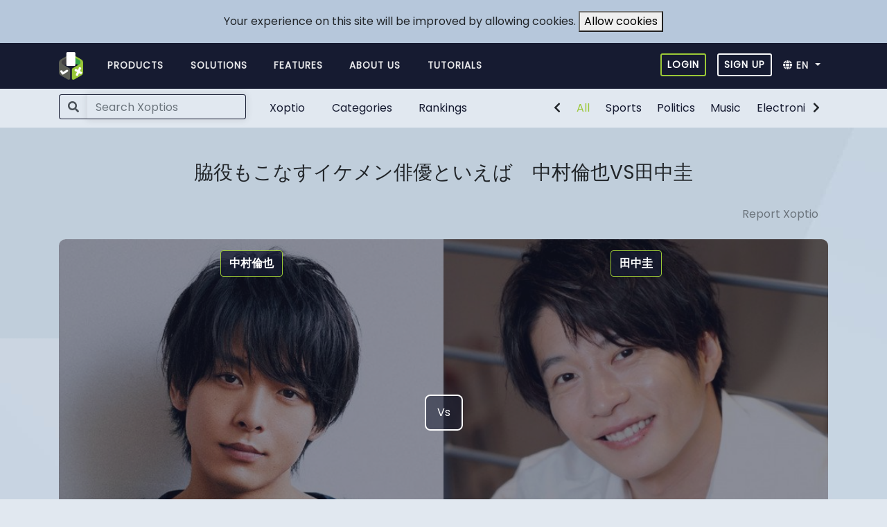

--- FILE ---
content_type: text/html; charset=UTF-8
request_url: https://xopt.io/optio/6457
body_size: 8186
content:
<!DOCTYPE html>
<html lang="en">
<head>
    <meta http-equiv="Content-Type" content="text/html; charset=UTF-8">
    <meta name="viewport" content="width=device-width, initial-scale=1.0, user-scalable=0, minimal-ui">
    <title>脇役もこなすイケメン俳優といえば　中村倫也VS田中圭</title>

    <link rel="stylesheet" href="/users/css/app.css?id=23e6311a7a1393bc1f13">
    <link rel="preconnect" href="https://fonts.gstatic.com/">
    <meta name="csrf-token" content="lotSoD0EbQK4zG8OLvK7DjzXI5lMtuYl85VOPpv4">
    <link rel="canonical" href="https://xopt.io/optio/6457">
    
    
        <!-- Global site tag (gtag.js) - Google Ads: 482907487 -->
        <script async src="https://www.googletagmanager.com/gtag/js?id=AW-482907487"></script>
        <script>
            window.dataLayer = window.dataLayer || [];
            function gtag(){dataLayer.push(arguments);}
            gtag('js', new Date());
            gtag('config', 'AW-482907487');
        </script>
    </head>
<body>
<div class="js-cookie-consent cookie-consent">

    <span class="cookie-consent__message">
        Your experience on this site will be improved by allowing cookies.
    </span>

    <button class="js-cookie-consent-agree cookie-consent__agree">
        Allow cookies
    </button>

</div>

    <script>

        window.laravelCookieConsent = (function () {

            const COOKIE_VALUE = 1;
            const COOKIE_DOMAIN = 'xopt.io';

            function consentWithCookies() {
                setCookie('optio_cookie_consent', COOKIE_VALUE, 7300);
                hideCookieDialog();
            }

            function cookieExists(name) {
                return (document.cookie.split('; ').indexOf(name + '=' + COOKIE_VALUE) !== -1);
            }

            function hideCookieDialog() {
                const dialogs = document.getElementsByClassName('js-cookie-consent');

                for (let i = 0; i < dialogs.length; ++i) {
                    dialogs[i].style.display = 'none';
                }
            }

            function setCookie(name, value, expirationInDays) {
                const date = new Date();
                date.setTime(date.getTime() + (expirationInDays * 24 * 60 * 60 * 1000));
                document.cookie = name + '=' + value
                    + ';expires=' + date.toUTCString()
                    + ';domain=' + COOKIE_DOMAIN
                    + ';path=/'
                    + '';
            }

            if (cookieExists('optio_cookie_consent')) {
                hideCookieDialog();
            }

            const buttons = document.getElementsByClassName('js-cookie-consent-agree');

            for (let i = 0; i < buttons.length; ++i) {
                buttons[i].addEventListener('click', consentWithCookies);
            }

            return {
                consentWithCookies: consentWithCookies,
                hideCookieDialog: hideCookieDialog
            };
        })();
    </script>

<nav class="navbar navbar-expand-lg navbar-dark bg-secondary navbar-dark letter-spacing-1 main-toolbar">
    <div class="container">
        <a class="navbar-brand" href="/">
            <img src="https://xopt.io/images/logo.png" height="40" width="35" alt="Optio">
        </a>
        <button class="navbar-toggler collapsed" type="button" data-toggle="collapse" data-target="#navbarSupportedContent"
                aria-controls="navbarSupportedContent" aria-expanded="false" aria-label="Toggle navigation">
                <i class="fas fa-bars"></i>
        </button>
        <div class="collapse navbar-collapse font-weight-bold font-85" id="navbarSupportedContent">
            <ul class="navbar-nav mr-auto ml-md-2 text-uppercase">
                <li class="nav-item cross-icon">
                    <button class="navbar-toggler cross" type="button" data-toggle="collapse" data-target="#navbarSupportedContent"
                    aria-controls="navbarSupportedContent" aria-expanded="false" aria-label="Toggle navigation">
                        <i class="fas fa-times"></i>
                    </button>
                </li>
                                <li class="nav-item home-link">
                    <a class="nav-link mr-3" href="/">
                        <img src="https://xopt.io/images/icons/home.svg" alt="Home icon" class="d-lg-none" height="30" width="30" loading="lazy">
                        Home                    </a>
                </li>
                                    <li class="nav-item mr-md-3 text-uppercase mobile-header-menu">
                        <a class="nav-link mr-3"  href="https://xopt.io/login">
                            <img src="https://xopt.io/images/icons/login.svg"  class="d-lg-none" height="30" width="30" loading="lazy" alt="Login icon">
                            Login                        </a>
                    </li>

                                                <li class="nav-item">
                    <a class="nav-link mr-3" href="https://xopt.io/products">
                        <img src="https://xopt.io/images/icons/pricing.svg" class="d-lg-none" height="30"
                             alt="About icon" width="30" loading="lazy">
                        Products                    </a>
                </li>
                <li class="nav-item">
                    <a class="nav-link mr-3" href="https://xopt.io/solutions">
                        <img src="https://xopt.io/images/icons/solutions.svg"  class="d-lg-none" height="30" alt="About icon" width="30" loading="lazy">
                        Solutions                    </a>
                </li>
                <li class="nav-item">
                    <a class="nav-link mr-3" href="https://xopt.io/features">
                        <img src="https://xopt.io/images/icons/features.svg"  class="d-lg-none" height="30" alt="About icon" width="30" loading="lazy">
                        Features                    </a>
                </li>
                <li class="nav-item">
                    <a class="nav-link mr-3" href="https://xopt.io/about">
                        <img src="https://xopt.io/images/icons/about us.svg"  class="d-lg-none" height="30" alt="About icon" width="30" loading="lazy">
                        About us                    </a>
                </li>
                                    <li class="nav-item mr-md-3 text-uppercase mobile-header-menu">
                        <a class="btn btn-outline-light btn-sm font-weight-bold" href="https://xopt.io/register">
                            <img src="https://xopt.io/images/icons/signup.svg"  class="d-lg-none" height="30" width="30" loading="lazy" alt="Register icon">
                            Sign up                        </a>
                    </li>
                                                <li class="nav-item">
                    <a class="nav-link mr-3" href="https://xopt.io/tutorials">
                        <img src="https://xopt.io/images/icons/tutorials.svg" class="d-lg-none" height="30"
                             alt="Tutorials icon" width="30" loading="lazy">
                        Tutorials                    </a>
                </li>
                <li class="dropdown nav-item mobile-header-menu">
                    <a class="pl-md-0 dropdown-toggle nav-link dashboard" role="button" href="#"
                       data-toggle="dropdown"
                       aria-haspopup="true" aria-expanded="false">
                        <span class="fas fa-globe"></span>
                        <span class="text-uppercase">en</span>
                    </a>
                    <div class="dropdown-menu">
                                                    <a class="dropdown-item" href="/lang/en">English</a>
                                                    <a class="dropdown-item" href="/lang/ar">Arab</a>
                                                    <a class="dropdown-item" href="/lang/cn">Chinese</a>
                                                    <a class="dropdown-item" href="/lang/fr">French</a>
                                                    <a class="dropdown-item" href="/lang/de">German</a>
                                                    <a class="dropdown-item" href="/lang/es">Spanish</a>
                                                    <a class="dropdown-item" href="/lang/hi_IN">Hindi</a>
                                                    <a class="dropdown-item" href="/lang/in">Indonesian</a>
                                                    <a class="dropdown-item" href="/lang/it">Italiano</a>
                                                    <a class="dropdown-item" href="/lang/jp">Japanese</a>
                                                    <a class="dropdown-item" href="/lang/pt">Portuguese</a>
                                                    <a class="dropdown-item" href="/lang/ru">Russian</a>
                                                    <a class="dropdown-item" href="/lang/th">Thai</a>
                                                    <a class="dropdown-item" href="/lang/tr">Turkish</a>
                                                    <a class="dropdown-item" href="/lang/vi">Vietnamese</a>
                                            </div>
                </li>
                            </ul>
            <ul class="navbar-nav web-dropdown">
                                    <li class="nav-item mr-md-3 text-uppercase">
                        <a class="btn btn-outline-primary text-white btn-sm font-weight-bold border-light-green" href="https://xopt.io/login">
                            <img src="https://xopt.io/images/icons/login.svg"  class="d-lg-none" height="30" width="30" loading="lazy" alt="Login icon">
                            Login                        </a>
                    </li>
                    <li class="nav-item mr-md-3 text-uppercase">
                        <a class="btn btn-outline-light btn-sm font-weight-bold" href="https://xopt.io/register">
                            <img src="https://xopt.io/images/icons/signup.svg"  class="d-lg-none" height="30" width="30" loading="lazy" alt="Register icon">
                            Sign up                        </a>
                    </li>
                                <li class="dropdown nav-item">
                    <a class="pl-md-0 dropdown-toggle nav-link" role="button" href="#"
                       data-toggle="dropdown"
                       aria-haspopup="true" aria-expanded="false">
                        <span class="fa fa-globe"></span>
                        <span class="text-uppercase">en</span>
                    </a>
                    <div class="dropdown-menu">
                                                    <a class="dropdown-item" href="/lang/en">English</a>
                                                    <a class="dropdown-item" href="/lang/ar">Arab</a>
                                                    <a class="dropdown-item" href="/lang/cn">Chinese</a>
                                                    <a class="dropdown-item" href="/lang/fr">French</a>
                                                    <a class="dropdown-item" href="/lang/de">German</a>
                                                    <a class="dropdown-item" href="/lang/es">Spanish</a>
                                                    <a class="dropdown-item" href="/lang/hi_IN">Hindi</a>
                                                    <a class="dropdown-item" href="/lang/in">Indonesian</a>
                                                    <a class="dropdown-item" href="/lang/it">Italiano</a>
                                                    <a class="dropdown-item" href="/lang/jp">Japanese</a>
                                                    <a class="dropdown-item" href="/lang/pt">Portuguese</a>
                                                    <a class="dropdown-item" href="/lang/ru">Russian</a>
                                                    <a class="dropdown-item" href="/lang/th">Thai</a>
                                                    <a class="dropdown-item" href="/lang/tr">Turkish</a>
                                                    <a class="dropdown-item" href="/lang/vi">Vietnamese</a>
                                            </div>
                </li>

            </ul>
        </div>
    </div>
</nav>
<nav class="navbar navbar-expand-lg bg-body">
    <div class="container">
        <div class="row justify-content-between">
            <div class="col-10 col-lg-3 pr-0">
                <form class="my-2 my-lg-0" method="get" action="https://xopt.io/search">
                    <div class="input-group flex-nowrap">
                        <div class="input-group-prepend">
                                <span class="input-group-text border-right-0 border border-secondary bg-body">
                                    <span class="fa fa-search"></span>
                                </span>
                        </div>
                        <input type="search"
                               name="query"
                               class="form-control bg-transparent border-left-0 border border-secondary input-search"
                               minlength="3"
                               value=""
                               placeholder="Search Xoptios"
                               aria-label="Search">
                    </div>
                </form>
            </div>
            <div class="d-none d-lg-flex col-sm">
                <ul class="navbar-nav mr-auto ml-md-2">
                    <li class="nav-item">
                        <a class="nav-link mr-3" href="https://xopt.io/optio">
                            Xoptio                        </a>
                    </li>
                    <li class="nav-item">
                        <a class="nav-link mr-3" href="https://xopt.io/optioCategories">
                            Categories                        </a>
                    </li>
                    <li class="nav-item">
                        <a class="nav-link mr-3" href="https://xopt.io/rankings">
                            Rankings                        </a>
                    </li>
                </ul>
            </div>
            <div class="col-2 col-sm">
                <div class="category-slider d-none d-lg-inline-flex float-right">
                    <button class="btn btn-transparent left">
                        <span class="fa fa-chevron-left"></span>
                    </button>
                    <ul class="navbar-nav">
                        <li class="nav-item active">
                            <a href="https://xopt.io/optioCategories"
                               class="nav-link text-nowrap">All</a>
                        </li>
                                                    <li class="nav-item text-nowrap">
                                <a href="https://xopt.io/optioCategories/sports"
                                   class="nav-link">Sports</a>
                            </li>
                                                    <li class="nav-item text-nowrap">
                                <a href="https://xopt.io/optioCategories/politics"
                                   class="nav-link">Politics</a>
                            </li>
                                                    <li class="nav-item text-nowrap">
                                <a href="https://xopt.io/optioCategories/music"
                                   class="nav-link">Music</a>
                            </li>
                                                    <li class="nav-item text-nowrap">
                                <a href="https://xopt.io/optioCategories/electronic-games"
                                   class="nav-link">Electronic Games</a>
                            </li>
                                                    <li class="nav-item text-nowrap">
                                <a href="https://xopt.io/optioCategories/food"
                                   class="nav-link">Food</a>
                            </li>
                                                    <li class="nav-item text-nowrap">
                                <a href="https://xopt.io/optioCategories/travel"
                                   class="nav-link">Travel</a>
                            </li>
                                                    <li class="nav-item text-nowrap">
                                <a href="https://xopt.io/optioCategories/finance"
                                   class="nav-link">Finance</a>
                            </li>
                                                    <li class="nav-item text-nowrap">
                                <a href="https://xopt.io/optioCategories/art"
                                   class="nav-link">Art</a>
                            </li>
                                                    <li class="nav-item text-nowrap">
                                <a href="https://xopt.io/optioCategories/fashion"
                                   class="nav-link">Fashion</a>
                            </li>
                                                    <li class="nav-item text-nowrap">
                                <a href="https://xopt.io/optioCategories/technology"
                                   class="nav-link">Technology</a>
                            </li>
                                                    <li class="nav-item text-nowrap">
                                <a href="https://xopt.io/optioCategories/history"
                                   class="nav-link">History</a>
                            </li>
                                                    <li class="nav-item text-nowrap">
                                <a href="https://xopt.io/optioCategories/showbiz"
                                   class="nav-link">Showbiz</a>
                            </li>
                                                    <li class="nav-item text-nowrap">
                                <a href="https://xopt.io/optioCategories/biology"
                                   class="nav-link">Biology</a>
                            </li>
                                                    <li class="nav-item text-nowrap">
                                <a href="https://xopt.io/optioCategories/american-politics"
                                   class="nav-link">American Politics</a>
                            </li>
                                                    <li class="nav-item text-nowrap">
                                <a href="https://xopt.io/optioCategories/board-games"
                                   class="nav-link">Board Games</a>
                            </li>
                                                    <li class="nav-item text-nowrap">
                                <a href="https://xopt.io/optioCategories/health"
                                   class="nav-link">Health</a>
                            </li>
                                                    <li class="nav-item text-nowrap">
                                <a href="https://xopt.io/optioCategories/military"
                                   class="nav-link">Military</a>
                            </li>
                                                    <li class="nav-item text-nowrap">
                                <a href="https://xopt.io/optioCategories/mythology"
                                   class="nav-link">Mythology</a>
                            </li>
                                                    <li class="nav-item text-nowrap">
                                <a href="https://xopt.io/optioCategories/galactic"
                                   class="nav-link">Galactic</a>
                            </li>
                                                    <li class="nav-item text-nowrap">
                                <a href="https://xopt.io/optioCategories/cars"
                                   class="nav-link">Cars</a>
                            </li>
                                                    <li class="nav-item text-nowrap">
                                <a href="https://xopt.io/optioCategories/watches"
                                   class="nav-link">Watches</a>
                            </li>
                                                    <li class="nav-item text-nowrap">
                                <a href="https://xopt.io/optioCategories/brand-rivalry"
                                   class="nav-link">Brand Rivalry</a>
                            </li>
                                                    <li class="nav-item text-nowrap">
                                <a href="https://xopt.io/optioCategories/anime-comics"
                                   class="nav-link">Anime / Comics</a>
                            </li>
                                                    <li class="nav-item text-nowrap">
                                <a href="https://xopt.io/optioCategories/literature"
                                   class="nav-link">Literature</a>
                            </li>
                                                    <li class="nav-item text-nowrap">
                                <a href="https://xopt.io/optioCategories/youtube"
                                   class="nav-link">YouTube</a>
                            </li>
                                                    <li class="nav-item text-nowrap">
                                <a href="https://xopt.io/optioCategories/life-style"
                                   class="nav-link">Life Style</a>
                            </li>
                                            </ul>
                    <button class="btn btn-transparent right">
                        <span class="fa fa-chevron-right"></span>
                    </button>
                </div>

                <div class="dropdown dropleft d-lg-none text-center category-dropdown">
                    <a class="btn btn-transparent text-white px-0 btn-lg" href="#" role="button"
                       style="padding-top: 0.75rem"
                       data-toggle="dropdown" aria-haspopup="true" aria-expanded="false" aria-label="Expand navigation">
                        <span class="fa fa-ellipsis-v"></span>
                    </a>
                    <div class="dropdown-menu">
                        <li class="nav-item">
                            <a class="nav-link mr-3" href="https://xopt.io/optio">
                                Xoptio                            </a>
                        </li>
                        <li class="nav-item">
                            <a class="nav-link mr-3" href="https://xopt.io/optioCategories">
                                Categories                            </a>
                        </li>
                        <li class="nav-item">
                            <a class="nav-link mr-3" href="https://xopt.io/rankings">
                                Rankings                            </a>
                        </li>
                        <div class="dropdown-divider"></div>
                        <h6 class="dropdown-header">Categories</h6>
                                                    <a class="dropdown-item"
                               href="https://xopt.io/optioCategories/sports">Sports</a>
                                                    <a class="dropdown-item"
                               href="https://xopt.io/optioCategories/politics">Politics</a>
                                                    <a class="dropdown-item"
                               href="https://xopt.io/optioCategories/music">Music</a>
                                                    <a class="dropdown-item"
                               href="https://xopt.io/optioCategories/electronic-games">Electronic Games</a>
                                                    <a class="dropdown-item"
                               href="https://xopt.io/optioCategories/food">Food</a>
                                                    <a class="dropdown-item"
                               href="https://xopt.io/optioCategories/travel">Travel</a>
                                                    <a class="dropdown-item"
                               href="https://xopt.io/optioCategories/finance">Finance</a>
                                                    <a class="dropdown-item"
                               href="https://xopt.io/optioCategories/art">Art</a>
                                                    <a class="dropdown-item"
                               href="https://xopt.io/optioCategories/fashion">Fashion</a>
                                                    <a class="dropdown-item"
                               href="https://xopt.io/optioCategories/technology">Technology</a>
                                                    <a class="dropdown-item"
                               href="https://xopt.io/optioCategories/history">History</a>
                                                    <a class="dropdown-item"
                               href="https://xopt.io/optioCategories/showbiz">Showbiz</a>
                                                    <a class="dropdown-item"
                               href="https://xopt.io/optioCategories/biology">Biology</a>
                                                    <a class="dropdown-item"
                               href="https://xopt.io/optioCategories/american-politics">American Politics</a>
                                                    <a class="dropdown-item"
                               href="https://xopt.io/optioCategories/board-games">Board Games</a>
                                                    <a class="dropdown-item"
                               href="https://xopt.io/optioCategories/health">Health</a>
                                                    <a class="dropdown-item"
                               href="https://xopt.io/optioCategories/military">Military</a>
                                                    <a class="dropdown-item"
                               href="https://xopt.io/optioCategories/mythology">Mythology</a>
                                                    <a class="dropdown-item"
                               href="https://xopt.io/optioCategories/galactic">Galactic</a>
                                                    <a class="dropdown-item"
                               href="https://xopt.io/optioCategories/cars">Cars</a>
                                                    <a class="dropdown-item"
                               href="https://xopt.io/optioCategories/watches">Watches</a>
                                                    <a class="dropdown-item"
                               href="https://xopt.io/optioCategories/brand-rivalry">Brand Rivalry</a>
                                                    <a class="dropdown-item"
                               href="https://xopt.io/optioCategories/anime-comics">Anime / Comics</a>
                                                    <a class="dropdown-item"
                               href="https://xopt.io/optioCategories/literature">Literature</a>
                                                    <a class="dropdown-item"
                               href="https://xopt.io/optioCategories/youtube">YouTube</a>
                                                    <a class="dropdown-item"
                               href="https://xopt.io/optioCategories/life-style">Life Style</a>
                                            </div>
                </div>
            </div>
        </div>
    </div>
</nav>


<main>
        <div class="home">
        <div class="container">
            <div class="optio-slider pb-5">
    <div class="slide">
        <h1 class="h3 text-center py-4 pt-md-5 pb-md-4 m-0">脇役もこなすイケメン俳優といえば　中村倫也VS田中圭</h1>
                <p class="text-right">
    <button href="" class="btn btn-link text-muted" data-toggle="modal"
            data-target="#reportModal">Report Xoptio    </button>
</p>

        <div class="slide-container">
                            <div>
                    <div class="image">
                        <div class="blue-overlay mb-md-4">
                            <img src="/storage/13537/conversions/mIMDXcRoajoTuDPac6B7TUd7cQijigPv9zBqyZI1-image.jpg" height="500"
                                 width="500"
                                 alt="中村倫也">
                        </div>
                        <div class="opt-name text-center">
                            <button class="btn btn-secondary border border-light-success hover-like-primary"
                                    data-toggle="modal"
                                    data-target="#opt-12911">
                                中村倫也
                            </button>
                        </div>

                        <div class="vote-button">
                            <button class="btn btn-transparent" type="button"
                                    data-toggle="collapse"
                                    data-target="#opt-12911-vote"
                                    aria-expanded="false" aria-controls="collapseExample">
                                <img src="https://xopt.io/images/vote_icon.svg" alt="Vote">
                                Vote                            </button>
                        </div>
                    </div>
                                        <div class="collapse" id="opt-12911-vote">
                        <form class="mb-2" method="POST" action="https://xopt.io/vote">
                            <input type="hidden" name="_token" value="lotSoD0EbQK4zG8OLvK7DjzXI5lMtuYl85VOPpv4">                            <div class="card card-body">
                                                                    <div class="form-group">
                                        <input type="hidden" name="opinion[37799][id]"
                                               value="37799">
                                        <div class="btn-group btn-group-toggle d-flex"
                                             data-toggle="buttons">
                                            <label class="btn btn-light-success"
                                                   style="flex-basis: 50%">
                                                <input type="radio"
                                                       name="opinion[37799][value]"
                                                       value="1" autocomplete="off"
                                                > 癒し系で可愛い
                                            </label>
                                            <label class="btn btn-danger" style="flex-basis: 50%">
                                                <input type="radio"
                                                       name="opinion[37799][value]"
                                                       value="0" autocomplete="off"
                                                > イケメンか分からない
                                            </label>
                                        </div>
                                    </div>
                                                                    <div class="form-group">
                                        <input type="hidden" name="opinion[37800][id]"
                                               value="37800">
                                        <div class="btn-group btn-group-toggle d-flex"
                                             data-toggle="buttons">
                                            <label class="btn btn-light-success"
                                                   style="flex-basis: 50%">
                                                <input type="radio"
                                                       name="opinion[37800][value]"
                                                       value="1" autocomplete="off"
                                                > どんな役でもこなせる演技力がある
                                            </label>
                                            <label class="btn btn-danger" style="flex-basis: 50%">
                                                <input type="radio"
                                                       name="opinion[37800][value]"
                                                       value="0" autocomplete="off"
                                                > 声が苦手
                                            </label>
                                        </div>
                                    </div>
                                                                <button class="btn btn-primary btn-lg btn-block" type="submit"
                                        name="optio_votable_entity_id"
                                        value="12911">
                                    Finish voting                                </button>
                            </div>
                        </form>
                    </div>
                    <div class="row mb-3 mt-3 mx-1">
                                <div class="col-sm">
                <a href="https://agwagw.com"
                   class="btn btn-primary bg-secondary btn-block mb-1" rel="noopener"
                   target="_blank">
                    <i class="fa fa-link text-primary"></i>
                    スキマ時間にレベルアップ
                </a>
            </div>
            </div>

                    <p class="text-center d-none d-md-block">
                        <a href="https://xopt.io/optio/12911/statistics"
                           class="btn btn-secondary bg-secondary">
                            <span class="fa fa-chart-bar"></span>
                            See statistics</a>
                    </p>
                    <div class="modal fade position-absolute" id="opt-12911"
                         tabindex="-1" role="dialog" aria-hidden="true">
                        <div class="modal-dialog" role="document">
                            <div class="modal-content" style="background: #e1e8f0">
                                <div class="modal-header py-2 border-0">
                                    <h5 class="modal-title">中村倫也</h5>
                                    <button type="button" class="close" data-dismiss="modal"
                                            aria-label="Close">
                                        <span aria-hidden="true">&times;</span>
                                    </button>
                                </div>
                                <div class="modal-body">
                                    <p class="mb-4">トップコート所属の俳優。1986年生まれ東京都出身。高校1年生のときにスカウトを受けて芸能界入りし2005年に映画『七人の弔』で俳優デビュー。2018年にNHK連続テレビ小説『半分、青い。』に出演して知名度を大きく上げると、同年の『Yahoo!検索大賞俳優部門』を受賞した。七変化俳優とも呼ばれ、癒し系からクール系、クセの強いコミカルな役までこなす。ディズニーの『アラジン』実写版にて主人公の吹き替え声優を務め、主題歌を歌うなど表現力や歌唱力を披露した。</p>
                                    <div>
                                        <h5 class="mb-3">Statistics for this Xoptio</h5>
                                                                                    <div class="row mb-1">
                                                <div class="col font-weight-bold">
                                                    癒し系で可愛い 50
                                                    %
                                                </div>
                                                <div class="col text-right font-weight-bold">
                                                    50
                                                    % イケメンか分からない
                                                </div>
                                            </div>
                                            <div class="progress bg-danger mb-3">
                                                <div class="progress-bar bg-success" role="progressbar"
                                                     style="width: 50%"
                                                     aria-valuemin="0" aria-valuemax="100"></div>
                                            </div>
                                                                                    <div class="row mb-1">
                                                <div class="col font-weight-bold">
                                                    どんな役でもこなせる演技力がある 50
                                                    %
                                                </div>
                                                <div class="col text-right font-weight-bold">
                                                    50
                                                    % 声が苦手
                                                </div>
                                            </div>
                                            <div class="progress bg-danger mb-3">
                                                <div class="progress-bar bg-success" role="progressbar"
                                                     style="width: 50%"
                                                     aria-valuemin="0" aria-valuemax="100"></div>
                                            </div>
                                                                            </div>
                                    <p class="text-center d-md-none">
                                        <a href="https://xopt.io/optio/12911/statistics"
                                           class="btn btn-secondary bg-secondary">
                                            <span class="fa fa-chart-bar"></span>
                                            See statistics</a>
                                    </p>
                                </div>
                            </div>
                        </div>
                    </div>
                </div>
                            <div>
                    <div class="image">
                        <div class="blue-overlay mb-md-4">
                            <img src="/storage/13538/conversions/oBLEt1cDXRAJf5RXChfoVmasErvGtLSksGRTrJQo-image.jpg" height="500"
                                 width="500"
                                 alt="田中圭">
                        </div>
                        <div class="opt-name text-center">
                            <button class="btn btn-secondary border border-light-success hover-like-primary"
                                    data-toggle="modal"
                                    data-target="#opt-12912">
                                田中圭
                            </button>
                        </div>

                        <div class="vote-button">
                            <button class="btn btn-transparent" type="button"
                                    data-toggle="collapse"
                                    data-target="#opt-12912-vote"
                                    aria-expanded="false" aria-controls="collapseExample">
                                <img src="https://xopt.io/images/vote_icon.svg" alt="Vote">
                                Vote                            </button>
                        </div>
                    </div>
                                        <div class="collapse" id="opt-12912-vote">
                        <form class="mb-2" method="POST" action="https://xopt.io/vote">
                            <input type="hidden" name="_token" value="lotSoD0EbQK4zG8OLvK7DjzXI5lMtuYl85VOPpv4">                            <div class="card card-body">
                                                                    <div class="form-group">
                                        <input type="hidden" name="opinion[37801][id]"
                                               value="37801">
                                        <div class="btn-group btn-group-toggle d-flex"
                                             data-toggle="buttons">
                                            <label class="btn btn-light-success"
                                                   style="flex-basis: 50%">
                                                <input type="radio"
                                                       name="opinion[37801][value]"
                                                       value="1" autocomplete="off"
                                                > 表情豊かで魅力がある
                                            </label>
                                            <label class="btn btn-danger" style="flex-basis: 50%">
                                                <input type="radio"
                                                       name="opinion[37801][value]"
                                                       value="0" autocomplete="off"
                                                > 最近は生意気に感じる
                                            </label>
                                        </div>
                                    </div>
                                                                    <div class="form-group">
                                        <input type="hidden" name="opinion[37802][id]"
                                               value="37802">
                                        <div class="btn-group btn-group-toggle d-flex"
                                             data-toggle="buttons">
                                            <label class="btn btn-light-success"
                                                   style="flex-basis: 50%">
                                                <input type="radio"
                                                       name="opinion[37802][value]"
                                                       value="1" autocomplete="off"
                                                > バラエティでもトーク力がある
                                            </label>
                                            <label class="btn btn-danger" style="flex-basis: 50%">
                                                <input type="radio"
                                                       name="opinion[37802][value]"
                                                       value="0" autocomplete="off"
                                                > 男らしさを感じない
                                            </label>
                                        </div>
                                    </div>
                                                                <button class="btn btn-primary btn-lg btn-block" type="submit"
                                        name="optio_votable_entity_id"
                                        value="12912">
                                    Finish voting                                </button>
                            </div>
                        </form>
                    </div>
                    <div class="row mb-3 mt-3 mx-1">
                                <div class="col-sm">
                <a href="https://agwagw.com"
                   class="btn btn-primary bg-secondary btn-block mb-1" rel="noopener"
                   target="_blank">
                    <i class="fa fa-link text-primary"></i>
                    知って得する事
                </a>
            </div>
            </div>

                    <p class="text-center d-none d-md-block">
                        <a href="https://xopt.io/optio/12912/statistics"
                           class="btn btn-secondary bg-secondary">
                            <span class="fa fa-chart-bar"></span>
                            See statistics</a>
                    </p>
                    <div class="modal fade position-absolute" id="opt-12912"
                         tabindex="-1" role="dialog" aria-hidden="true">
                        <div class="modal-dialog" role="document">
                            <div class="modal-content" style="background: #e1e8f0">
                                <div class="modal-header py-2 border-0">
                                    <h5 class="modal-title">田中圭</h5>
                                    <button type="button" class="close" data-dismiss="modal"
                                            aria-label="Close">
                                        <span aria-hidden="true">&times;</span>
                                    </button>
                                </div>
                                <div class="modal-body">
                                    <p class="mb-4">トライストーン・エンタテイメント所属の俳優。1984年生まれ東京都出身。2003年ドラマ『WATER BOYS』で主人公の親友役を務め、脇役ながら注目を集めた。『おっさんずラブ』『あなたの番です』といった社会現象化した作品で主演を張り、存在感を出した。『ゴチになります！』などのバラエティでも人なつっこいキャラクターで魅力を放った。</p>
                                    <div>
                                        <h5 class="mb-3">Statistics for this Xoptio</h5>
                                                                                    <div class="row mb-1">
                                                <div class="col font-weight-bold">
                                                    表情豊かで魅力がある 50
                                                    %
                                                </div>
                                                <div class="col text-right font-weight-bold">
                                                    50
                                                    % 最近は生意気に感じる
                                                </div>
                                            </div>
                                            <div class="progress bg-danger mb-3">
                                                <div class="progress-bar bg-success" role="progressbar"
                                                     style="width: 50%"
                                                     aria-valuemin="0" aria-valuemax="100"></div>
                                            </div>
                                                                                    <div class="row mb-1">
                                                <div class="col font-weight-bold">
                                                    バラエティでもトーク力がある 50
                                                    %
                                                </div>
                                                <div class="col text-right font-weight-bold">
                                                    50
                                                    % 男らしさを感じない
                                                </div>
                                            </div>
                                            <div class="progress bg-danger mb-3">
                                                <div class="progress-bar bg-success" role="progressbar"
                                                     style="width: 50%"
                                                     aria-valuemin="0" aria-valuemax="100"></div>
                                            </div>
                                                                            </div>
                                    <p class="text-center d-md-none">
                                        <a href="https://xopt.io/optio/12912/statistics"
                                           class="btn btn-secondary bg-secondary">
                                            <span class="fa fa-chart-bar"></span>
                                            See statistics</a>
                                    </p>
                                </div>
                            </div>
                        </div>
                    </div>
                </div>
                                        <div class="controls px-4 px-md-2">
                    <span></span>
                    <div class="vs">Vs</div>
                    <span></span>
                </div>
                    </div>
        <div class="text-center">
                            <a href="https://xopt.io/optioCategories/showbiz" class="btn btn-primary">See more like this</a>
                    </div>
        <div class="row mt-4 align-items-center soc-icns">
            <div class="col-md-3 col-6">
                <a href="https://www.facebook.com/sharer/sharer.php?u=https://xopt.io/optio/6457"
                   class="social-button text-decoration-none" id="" title="" rel="">
                    <img src="https://xopt.io/images/SM-icons/SM-icons-01.svg" alt="social-share" height="40" width="40"
                         loading="lazy">
                    <span class="font-weight-bold"> Share on Facebook</span>
                </a>
            </div>
            <div class="col-md-3 col-6">
                <a href="https://twitter.com/intent/tweet?text=Default+share+text&url=https://xopt.io/optio/6457"
                   class="social-button text-decoration-none" id="" title="" rel="">
                    <img src="https://xopt.io/images/SM-icons/SM-icons-02.svg" alt="social-share" height="40" width="40"
                         loading="lazy">
                    <span class="font-weight-bold"> Share on Twitter</span>
                </a>
            </div>
            <div class="col-md-3 col-6 lnkd">
                <a href="https://www.linkedin.com/sharing/share-offsite?mini=true&url=https://xopt.io/optio/6457&title=&summary="
                   class="social-button text-decoration-none" id="" title="" rel="">
                    <img src="https://xopt.io/images/SM-icons/SM-icons-03.svg" alt="social-share" height="40" width="40"
                         loading="lazy">
                    <span class="font-weight-bold"> Share on Linkedin</span>
                </a>
            </div>
            <div class="col-md-3 col-6">
                <a href="https://wa.me/?text=https://xopt.io/optio/6457"
                   class="social-button text-decoration-none" id="" title="" rel="">
                    <img src="https://xopt.io/images/SM-icons/SM-icons-05.svg" alt="social-share" height="40" width="40"
                         loading="lazy">
                    <span class="font-weight-bold"> Share on WhatsApp</span>
                </a>
            </div>
        </div>
    </div>
</div>


             <div id="hyvor-talk-view"></div>
 
        </div>
    </div>
</main>
<div class="footer">
    <div class="container">
        <div class="row">
            <div class="col-sm col-md-2">
                <a class="navbar-brand" href="/">
                    <img src="https://xopt.io/images/logo.png" height="50" width="43" loading="lazy" alt="Optio">
                </a>
            </div>
            <div class="col-sm">
                <div class="text-uppercase h6">Company</div>
                <ul class="nav flex-column">
                    <li class="nav-item">
                        <a class="text-white" href="https://xopt.io/about">About us</a>
                    </li>
                    <li class="nav-item">
                        <a class="text-white" href="#">Careers</a>
                    </li>
                    <li class="nav-item">
                        <a class="text-white" href="https://xopt.io/products">Products</a>
                    </li>
                </ul>
            </div>
            <div class="col-sm">
                <div class="text-uppercase h6">Legal</div>
                <ul class="nav flex-column">
                    <li class="nav-item">
                        <a class="text-white" href="https://xopt.io/privacy-policy">Privacy Policy</a>
                    </li>
                    <li class="nav-item">
                        <a class="text-white" href="https://xopt.io/terms-and-conditions">User agreement</a>
                    </li>
                    <li class="nav-item">
                        <a class="text-white" href="https://xopt.io/data-protection">Data protection</a>
                    </li>
                </ul>
            </div>
            <div class="col-sm">
                <div class="text-uppercase h6">Contact</div>
                <ul class="nav flex-column ml-0">
                    <li class="nav-item">
                        <a class="text-white" href="https://xopt.io/information">Information</a>
                    </li>
                    <li class="nav-item">
                        <a class="text-white" href="https://xopt.io/support">Support</a>
                    </li>
                    <li class="nav-item">
                        <a class="text-white" href="https://xopt.io/billing">Billing</a>
                    </li>
                    <li class="nav-item">
                        <a class="text-white" href="https://xopt.io/denounce">Denounce</a>
                    </li>
                </ul>
            </div>
            <div class="col-sm">
                <ul class="nav flex-column ml-0">
                    <li class="nav-item">
                        <a class="text-white" href="https://xopt.io/about">Who we are</a>
                    </li>
                    <li class="nav-item">
                        <a class="text-white" href="https://xopt.io/products">Products</a>
                    </li>
                    <li class="nav-item">
                        <a class="text-white" href="https://xopt.io/earn">How come I earn money</a>
                    </li>
                </ul>
            </div>
            <div class="col-sm">
                <div class="row">
                    <div class="col mt-2">
                        <a href="https://facebook.com">
                            <img src="https://xopt.io/images/facebook.svg" height="34" width="34" loading="lazy" alt="Facebook">
                        </a>
                        <a href="https://twitter.com">
                            <img src="https://xopt.io/images/twitter.svg" height="34" width="34" loading="lazy" alt="Twitter">
                        </a>
                    </div>
                </div>
            </div>
        </div>
    </div>
</div>
    <div class="modal" tabindex="-1" role="dialog" id="reportModal">
        <form action="https://xopt.io/report" method="post">
            <div class="modal-dialog" role="document">
                <div class="modal-content">
                    <div class="modal-header">
                        <h5 class="modal-title">Report Xoptio</h5>
                        <button type="button" class="close" data-dismiss="modal"
                                aria-label="Close">
                            <span aria-hidden="true">&times;</span>
                        </button>
                    </div>
                    <div class="modal-body">
                        <input type="hidden" name="_token" value="lotSoD0EbQK4zG8OLvK7DjzXI5lMtuYl85VOPpv4">                        <input type="hidden" name="optio_id" value="6457">
                        <div class="form-group">
    <label for="reason">Reason</label>
    <textarea class="form-control " rows="4" name="reason" cols="50" id="reason"></textarea>
    </div>

                    </div>
                    <div class="modal-footer">
                        <button type="button" class="btn btn-secondary"
                                data-dismiss="modal">Cancel                        </button>
                        <button type="submit"
                                class="btn btn-primary">Report Xoptio</button>
                    </div>
                </div>
            </div>
        </form>
    </div>

<script src="/js/users.js?id=81315e374cde43edd811"></script>
    <script src="https://xopt.io/js/share.js"></script>
    <script>
        (function () {
            var controls = document.querySelector('.controls');

            document.querySelectorAll('.vote-button button').forEach(function (el) {
                if (window.matchMedia('(max-width: 576px)').matches) {
                    el.addEventListener('click', function () {
                        controls.classList.add('faded');
                    });
                }
            });
            $('.slide-container .modal').on('shown.bs.modal', function () {
                var modal = $(this);
                $('body').on('click', function (event) {
                    if (!$(event.target).closest('.modal-dialog').length) {
                        modal.modal('hide');
                        $('body').off('click');
                    }
                })
            })
        })();
    </script>
    <script type="text/javascript">
        var HYVOR_TALK_WEBSITE = 6658;
        var HYVOR_TALK_CONFIG = {
            url: "https://xopt.io/optio/6457",
            title: "脇役もこなすイケメン俳優といえば　中村倫也VS田中圭",
            id: 6457,
            language: "en",
            loadMode: 'scroll',
            sso: {
                hash: "1b6cfc142b747800935c542a3d98fead42eeefd5",
                userData: "W10=",
            }
        };
    </script>
    <script async type="text/javascript" src="//talk.hyvor.com/web-api/embed.js"></script>
    <script>
        (function () {
            var leftBtn = document.querySelector('.category-slider button.left');
            var rightBtn = document.querySelector('.category-slider button.right');
            var list = document.querySelector('.category-slider ul');

            function setActive(element) {
                element.classList.add('active');
                element.scrollIntoView({behavior: "smooth", block: 'center', inline: 'center'});
            }

            rightBtn.addEventListener('click', function () {
                var activeItem = list.querySelector('.active');

                if (activeItem.nextElementSibling) {
                    activeItem.classList.remove('active');
                    setActive(activeItem.nextElementSibling);
                }
            });

            leftBtn.addEventListener('click', function () {
                var activeItem = list.querySelector('.active');
                if (activeItem.previousElementSibling) {
                    activeItem.classList.remove('active');
                    setActive(activeItem.previousElementSibling);
                }
            })
        })();
    </script>
<script src="https://xopt.io/vendors/js/extensions/toastr.min.js" type="text/javascript"></script>

<script>
    var nav = document.querySelector('.main-toolbar .navbar-collapse');
    nav.addEventListener('click', function (event) {
        if (event.offsetX < 0) {
            event.currentTarget.classList.remove('show');
        }
    })
</script>

    <script>
        (function(i,s,o,g,r,a,m){i['GoogleAnalyticsObject']=r;i[r]=i[r]||function(){
            (i[r].q=i[r].q||[]).push(arguments)},i[r].l=1*new Date();a=s.createElement(o),
            m=s.getElementsByTagName(o)[0];a.async=1;a.src=g;m.parentNode.insertBefore(a,m)
        })(window,document,'script','https://www.google-analytics.com/analytics.js','ga');

        ga('create', ' UA-157816409-1', 'auto');
        ga('send', 'pageview');
    </script>
</body>
</html>


--- FILE ---
content_type: application/javascript; charset=utf-8
request_url: https://xopt.io/vendors/js/extensions/toastr.min.js
body_size: 1885
content:
!function(a){a(["jquery"],function(a){return function(){function h(a,b,c){return u({type:e.error,iconClass:v().iconClasses.error,message:a,optionsOverride:c,title:b})}function i(c,d){return c||(c=v()),b=a("#"+c.containerId),b.length?b:(d&&(b=r(c)),b)}function j(a,b,c){return u({type:e.info,iconClass:v().iconClasses.info,message:a,optionsOverride:c,title:b})}function k(a){c=a}function l(a,b,c){return u({type:e.success,iconClass:v().iconClasses.success,message:a,optionsOverride:c,title:b})}function m(a,b,c){return u({type:e.warning,iconClass:v().iconClasses.warning,message:a,optionsOverride:c,title:b})}function n(a,c){var d=v();b||i(d),q(a,d,c)||p(d)}function o(c){var d=v();return b||i(d),c&&0===a(":focus",c).length?void w(c):void(b.children().length&&b.remove())}function p(c){for(var d=b.children(),e=d.length-1;e>=0;e--)q(a(d[e]),c)}function q(b,c,d){var e=!(!d||!d.force)&&d.force;return!(!b||!e&&0!==a(":focus",b).length)&&(b[c.hideMethod]({duration:c.hideDuration,easing:c.hideEasing,complete:function(){w(b)}}),!0)}function r(c){return b=a("<div/>").attr("id",c.containerId).addClass("toast-container").addClass(c.positionClass),b.appendTo(a(c.target)),b}function s(){return{tapToDismiss:!0,toastClass:"toast",containerId:"toast-container",debug:!1,showMethod:"fadeIn",showDuration:300,showEasing:"swing",onShown:void 0,hideMethod:"fadeOut",hideDuration:1e3,hideEasing:"swing",onHidden:void 0,closeMethod:!1,closeDuration:!1,closeEasing:!1,closeOnHover:!0,extendedTimeOut:1e3,iconClasses:{error:"toast-error",info:"toast-info",success:"toast-success",warning:"toast-warning"},iconClass:"toast-info",positionClass:"toast-top-right",timeOut:5e3,titleClass:"toast-title",messageClass:"toast-message",escapeHtml:!1,target:"body",closeHtml:'<button type="button">&times;</button>',closeClass:"toast-close-button",newestOnTop:!0,preventDuplicates:!1,progressBar:!1,progressClass:"toast-progress",rtl:!1}}function t(a){c&&c(a)}function u(c){function q(a){return null==a&&(a=""),a.replace(/&/g,"&amp;").replace(/"/g,"&quot;").replace(/'/g,"&#39;").replace(/</g,"&lt;").replace(/>/g,"&gt;")}function r(){y(),A(),B(),C(),D(),E(),z(),s()}function s(){var a="";switch(c.iconClass){case"toast-success":case"toast-info":a="polite";break;default:a="assertive"}j.attr("aria-live",a)}function u(){e.closeOnHover&&j.hover(I,H),!e.onclick&&e.tapToDismiss&&j.click(G),e.closeButton&&n&&n.click(function(a){a.stopPropagation?a.stopPropagation():void 0!==a.cancelBubble&&a.cancelBubble!==!0&&(a.cancelBubble=!0),e.onCloseClick&&e.onCloseClick(a),G(!0)}),e.onclick&&j.click(function(a){e.onclick(a),G()})}function x(){j.hide(),j[e.showMethod]({duration:e.showDuration,easing:e.showEasing,complete:e.onShown}),e.timeOut>0&&(h=setTimeout(G,e.timeOut),o.maxHideTime=parseFloat(e.timeOut),o.hideEta=(new Date).getTime()+o.maxHideTime,e.progressBar&&(o.intervalId=setInterval(J,10)))}function y(){c.iconClass&&j.addClass(e.toastClass).addClass(f)}function z(){e.newestOnTop?b.prepend(j):b.append(j)}function A(){if(c.title){var a=c.title;e.escapeHtml&&(a=q(c.title)),k.append(a).addClass(e.titleClass),j.append(k)}}function B(){if(c.message){var a=c.message;e.escapeHtml&&(a=q(c.message)),l.append(a).addClass(e.messageClass),j.append(l)}}function C(){e.closeButton&&(n.addClass(e.closeClass).attr("role","button"),j.prepend(n))}function D(){e.progressBar&&(m.addClass(e.progressClass),j.prepend(m))}function E(){e.rtl&&j.addClass("rtl")}function F(a,b){if(a.preventDuplicates){if(b.message===g)return!0;g=b.message}return!1}function G(b){var c=b&&e.closeMethod!==!1?e.closeMethod:e.hideMethod,d=b&&e.closeDuration!==!1?e.closeDuration:e.hideDuration,f=b&&e.closeEasing!==!1?e.closeEasing:e.hideEasing;if(!a(":focus",j).length||b)return clearTimeout(o.intervalId),j[c]({duration:d,easing:f,complete:function(){w(j),clearTimeout(h),e.onHidden&&"hidden"!==p.state&&e.onHidden(),p.state="hidden",p.endTime=new Date,t(p)}})}function H(){(e.timeOut>0||e.extendedTimeOut>0)&&(h=setTimeout(G,e.extendedTimeOut),o.maxHideTime=parseFloat(e.extendedTimeOut),o.hideEta=(new Date).getTime()+o.maxHideTime)}function I(){clearTimeout(h),o.hideEta=0,j.stop(!0,!0)[e.showMethod]({duration:e.showDuration,easing:e.showEasing})}function J(){var a=(o.hideEta-(new Date).getTime())/o.maxHideTime*100;m.width(a+"%")}var e=v(),f=c.iconClass||e.iconClass;if("undefined"!=typeof c.optionsOverride&&(e=a.extend(e,c.optionsOverride),f=c.optionsOverride.iconClass||f),!F(e,c)){d++,b=i(e,!0);var h=null,j=a("<div/>"),k=a("<div/>"),l=a("<div/>"),m=a("<div/>"),n=a(e.closeHtml),o={intervalId:null,hideEta:null,maxHideTime:null},p={toastId:d,state:"visible",startTime:new Date,options:e,map:c};return r(),x(),u(),t(p),e.debug&&console&&console.log(p),j}}function v(){return a.extend({},s(),f.options)}function w(a){b||(b=i()),a.is(":visible")||(a.remove(),a=null,0===b.children().length&&(b.remove(),g=void 0))}var b,c,g,d=0,e={error:"error",info:"info",success:"success",warning:"warning"},f={clear:n,remove:o,error:h,getContainer:i,info:j,options:{},subscribe:k,success:l,version:"2.1.3",warning:m};return f}()})}("function"==typeof define&&define.amd?define:function(a,b){"undefined"!=typeof module&&module.exports?module.exports=b(require("jquery")):window.toastr=b(window.jQuery)});

--- FILE ---
content_type: image/svg+xml
request_url: https://xopt.io/images/SM-icons/SM-icons-03.svg
body_size: 312
content:
<svg id="Layer_1" data-name="Layer 1" xmlns="http://www.w3.org/2000/svg" viewBox="0 0 200 200"><path d="M27.89,174.42H58.8V75H27.89ZM43.35,25.58A17.93,17.93,0,1,0,48,60.82,17.7,17.7,0,0,0,60.62,48.37,18,18,0,0,0,43.35,25.58Zm94.14,47c-15,0-25.12,8.24-29.24,16.06h-.42V75H78.18v99.42h30.89V125.25c0-13,2.46-25.54,18.53-25.54,15.87,0,16.07,14.84,16.07,26.36v48.35h30.89V119.89C174.56,93.13,168.78,72.54,137.49,72.54Z"/></svg>